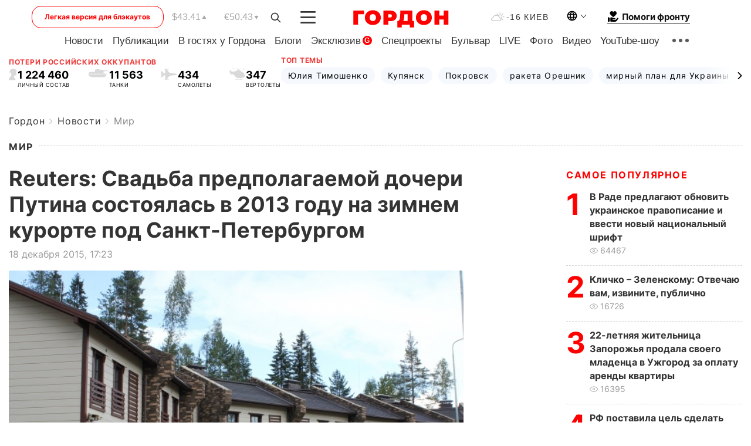

--- FILE ---
content_type: text/html; charset=utf-8
request_url: https://www.google.com/recaptcha/api2/aframe
body_size: 268
content:
<!DOCTYPE HTML><html><head><meta http-equiv="content-type" content="text/html; charset=UTF-8"></head><body><script nonce="x6979IJokFpNZhwBqQ4rUw">/** Anti-fraud and anti-abuse applications only. See google.com/recaptcha */ try{var clients={'sodar':'https://pagead2.googlesyndication.com/pagead/sodar?'};window.addEventListener("message",function(a){try{if(a.source===window.parent){var b=JSON.parse(a.data);var c=clients[b['id']];if(c){var d=document.createElement('img');d.src=c+b['params']+'&rc='+(localStorage.getItem("rc::a")?sessionStorage.getItem("rc::b"):"");window.document.body.appendChild(d);sessionStorage.setItem("rc::e",parseInt(sessionStorage.getItem("rc::e")||0)+1);localStorage.setItem("rc::h",'1768628683841');}}}catch(b){}});window.parent.postMessage("_grecaptcha_ready", "*");}catch(b){}</script></body></html>

--- FILE ---
content_type: application/javascript; charset=utf-8
request_url: https://fundingchoicesmessages.google.com/f/AGSKWxVdYKp88xZp6KSQfJw07b-28K8f7y0SF0IMLAv3X3FapLt_bcHwEAd7h7jtAlhVuCo2SW7bi8HnWH2L64pyIJNlnMcmFDEDNuxy-Vte-v7zTt5pCGYlILBqEW4nE5puglMyPanUa5JfN2TZGTiv76wqSMceDdHM3h_bPyMWaOUkywOsxwsA9smifmlP/_/iframeadopinionarticle_/layer-ad./adpagem./Api/Ad./adview.
body_size: -1293
content:
window['5b16bed0-eb9a-4c89-b65c-22af384c1f69'] = true;